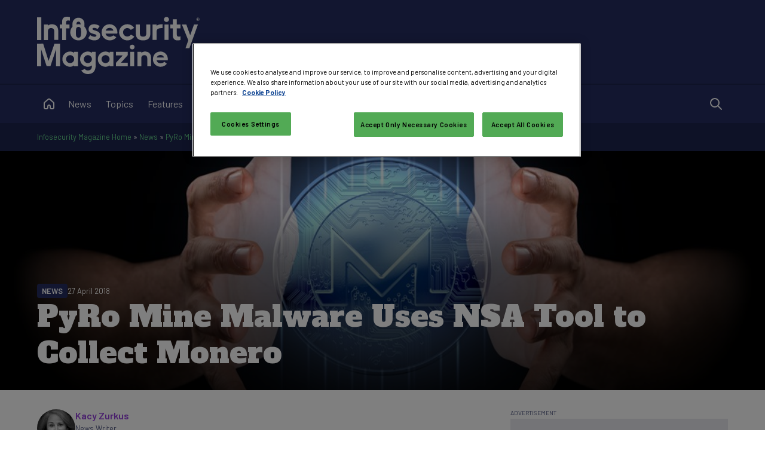

--- FILE ---
content_type: text/html; charset=utf-8
request_url: https://www.google.com/recaptcha/api2/aframe
body_size: 183
content:
<!DOCTYPE HTML><html><head><meta http-equiv="content-type" content="text/html; charset=UTF-8"></head><body><script nonce="g-ak7IPmzP5I0R6yhm3qsw">/** Anti-fraud and anti-abuse applications only. See google.com/recaptcha */ try{var clients={'sodar':'https://pagead2.googlesyndication.com/pagead/sodar?'};window.addEventListener("message",function(a){try{if(a.source===window.parent){var b=JSON.parse(a.data);var c=clients[b['id']];if(c){var d=document.createElement('img');d.src=c+b['params']+'&rc='+(localStorage.getItem("rc::a")?sessionStorage.getItem("rc::b"):"");window.document.body.appendChild(d);sessionStorage.setItem("rc::e",parseInt(sessionStorage.getItem("rc::e")||0)+1);localStorage.setItem("rc::h",'1770020596797');}}}catch(b){}});window.parent.postMessage("_grecaptcha_ready", "*");}catch(b){}</script></body></html>

--- FILE ---
content_type: application/javascript
request_url: https://www.infosecurity-magazine.com/_common/js/26011901/ism/ism.whatshot.es5.min.js?v=26011901
body_size: 419
content:
"use strict";var ism=ism||{};ism.whatsHot={$whatsHotTabLinks:$(".whats-hot-tabs button[role=tab]"),$tabPanels:$(".whats-hot .tab-panel"),$activeValue:$("#whatsHotActiveTab"),selectActiveTab:function(){ism.whatsHot.$whatsHotTabLinks.each(function(){var n=$(this).data("tab-value"),t=$('.tab-panel[data-tab-value="'+n+'"]');n!=ism.whatsHot.$activeValue.val()?($(this).removeClass("active"),$(this).attr("aria-selected",!1)):($(this).addClass("active"),$(this).attr("aria-selected",!0),ism.whatsHot.$tabPanels.removeClass("active"),t.addClass("active"))})},bindTabs:function(){ism.whatsHot.$whatsHotTabLinks.on("click",function(){ism.whatsHot.$activeValue.val($(this).data("tab-value"));ism.whatsHot.selectActiveTab()})}};ism.whatsHot.selectActiveTab();ism.whatsHot.bindTabs();